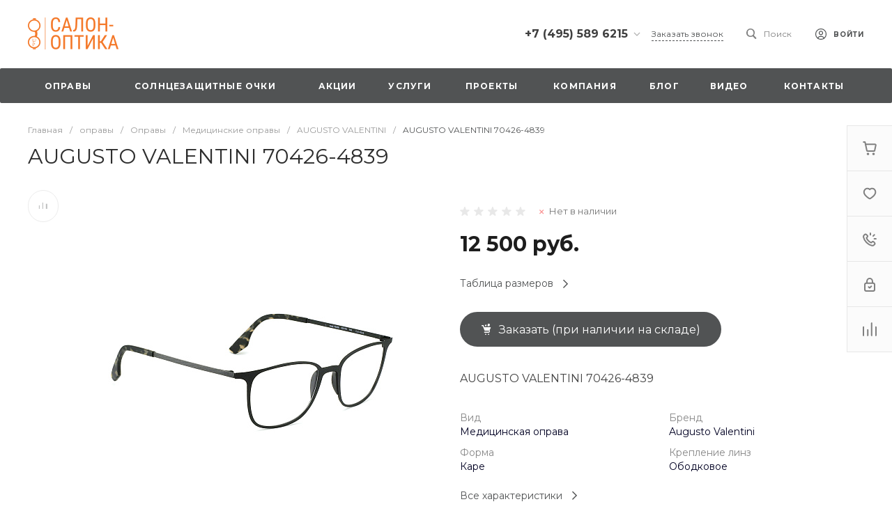

--- FILE ---
content_type: text/html; charset=UTF-8
request_url: https://etly.ru/bitrix/templates/universe_s1/request.php?id=1&template=template.1&parameters%5BAJAX_OPTION_ADDITIONAL%5D=i-0-intec-universe-sale-basket-small-template-2-gnX3eXPJU5CC-FORM&parameters%5BCONSENT_URL%5D=%2Fcompany%2Fconsent%2F&page=forms.get&siteId=s1&templateId=universe_s1
body_size: 2584
content:
<script>BX.loadCSS(['/bitrix/templates/universe_s1/components/bitrix/form.result.new/template.1/style.css?16906455465064']);</script><script>if(!window.BX)window.BX={};if(!window.BX.message)window.BX.message=function(mess){if(typeof mess==='object'){for(let i in mess) {BX.message[i]=mess[i];} return true;}};</script>
<script>(window.BX||top.BX).message({"LANGUAGE_ID":"ru","FORMAT_DATE":"DD.MM.YYYY","FORMAT_DATETIME":"DD.MM.YYYY HH:MI:SS","COOKIE_PREFIX":"BITRIX_SM","SERVER_TZ_OFFSET":"10800","UTF_MODE":"Y","SITE_ID":"s1","SITE_DIR":"\/","USER_ID":"","SERVER_TIME":1769032435,"USER_TZ_OFFSET":0,"USER_TZ_AUTO":"Y","bitrix_sessid":"68ea0fc8213be369f6d3bc1330741ee5"});</script>




<script>if (window.location.hash != '' && window.location.hash != '#') top.BX.ajax.history.checkRedirectStart('bxajaxid', 'abe9ffc7486a572b8737e4a3cf1f6b7c')</script><div id="comp_abe9ffc7486a572b8737e4a3cf1f6b7c"><div id="i-0-bitrix-form-result-new-template-1-4enrz35KGghK" class="ns-bitrix c-form-result-new c-form-result-new-template-1 intec-ui-form">
            
<form name="CALL_s1" action="/bitrix/templates/universe_s1/request.php?id=1&amp;template=template.1&amp;parameters%5BAJAX_OPTION_ADDITIONAL%5D=i-0-intec-universe-sale-basket-small-template-2-gnX3eXPJU5CC-FORM&amp;parameters%5BCONSENT_URL%5D=%2Fcompany%2Fconsent%2F&amp;page=forms.get&amp;siteId=s1&amp;templateId=universe_s1" method="POST" enctype="multipart/form-data"><input type="hidden" name="bxajaxid" id="bxajaxid_abe9ffc7486a572b8737e4a3cf1f6b7c_8BACKi" value="abe9ffc7486a572b8737e4a3cf1f6b7c" /><input type="hidden" name="AJAX_CALL" value="Y" /><script>
function _processform_8BACKi(){
	if (BX('bxajaxid_abe9ffc7486a572b8737e4a3cf1f6b7c_8BACKi'))
	{
		var obForm = BX('bxajaxid_abe9ffc7486a572b8737e4a3cf1f6b7c_8BACKi').form;
		BX.bind(obForm, 'submit', function() {BX.ajax.submitComponentForm(this, 'comp_abe9ffc7486a572b8737e4a3cf1f6b7c', true)});
	}
	BX.removeCustomEvent('onAjaxSuccess', _processform_8BACKi);
}
if (BX('bxajaxid_abe9ffc7486a572b8737e4a3cf1f6b7c_8BACKi'))
	_processform_8BACKi();
else
	BX.addCustomEvent('onAjaxSuccess', _processform_8BACKi);
</script><input type="hidden" name="sessid" id="sessid" value="68ea0fc8213be369f6d3bc1330741ee5" /><input type="hidden" name="WEB_FORM_ID" value="1" />                        
                            <div class="form-result-new-fields intec-ui-form-fields">
                                            <label class="form-result-new-field intec-ui-form-field">                            <span class="form-result-new-field-title intec-ui-form-field-title">
                                Ваше имя                                                            </span>
                            <span class="form-result-new-field-content intec-ui-form-field-content">
                                <input type="text"  class="inputtext intec-ui intec-ui-control-input intec-ui-mod-block intec-ui-mod-round-2"  name="form_text_1" value="">                            </span>
                        </label>                                            <label class="form-result-new-field intec-ui-form-field">                            <span class="form-result-new-field-title intec-ui-form-field-title">
                                Ваш телефон                                                            </span>
                            <span class="form-result-new-field-content intec-ui-form-field-content">
                                <input type="text"  class="inputtext intec-ui intec-ui-control-input intec-ui-mod-block intec-ui-mod-round-2"  name="form_text_2" value="">                            </span>
                        </label>                                                                <div class="form-result-new-field form-result-new-field-captcha intec-ui-form-field intec-ui-form-field-required">
                            <div class="form-result-new-field-title intec-ui-form-field-title">
                                Введите проверочный код                            </div>
                            <div class="form-result-new-field-content intec-ui-form-field-content">
                                <input type="hidden" name="captcha_sid" value="0de09d928b3cd4058573c58f166cf22e">                                <div class="form-result-new-captcha intec-grid intec-grid-nowrap intec-grid-i-h-5">
                                    <div class="form-result-new-captcha-image intec-grid-item-auto">
                                        <img src="/bitrix/tools/captcha.php?captcha_sid=0de09d928b3cd4058573c58f166cf22e" width="180" height="40" />
                                    </div>
                                    <div class="form-result-new-captcha-input intec-grid-item">
                                        <input type="text" class=" intec-ui intec-ui-control-input intec-ui-mod-block intec-ui-mod-round-3 intec-ui-size-2" name="captcha_word" size="30" maxlength="50" />
                                    </div>
                                </div>
                            </div>
                        </div>
                                    </div>
                                        <div class="form-result-new-consent">
                    <label class="intec-ui intec-ui-control-switch intec-ui-scheme-current">
                        <input type="checkbox" name="licenses_popup" value="Y">                        <span class="intec-ui-part-selector"></span>
                        <span class="intec-ui-part-content">Я согласен(а) на <a href="/company/consent/" target="_blank">обработку персональных данных</a></span>
                    </label>
                </div>
                        <div class="form-result-new-buttons">
                <div class="intec-grid-item-auto">
                    <input type="hidden" name="web_form_sent" value="Y">                    <button type="submit" class="intec-ui intec-ui-control-button intec-ui-scheme-current" name="web_form_submit" value="Y" disabled="disabled">Заказать звонок</button>                </div>
            </div>
        </form>        <script type="text/javascript">
    template.load(function (data, options) {
        var app = this;
        var $ = app.getLibrary('$');
        var elements = {};

        //for adaptation window
        window.dispatchEvent(new Event('resize'));

        elements.root = $(options.nodes);
        elements.buttons = $('[data-role="buttons"]', elements.root);
        elements.closeButton = $('[data-role="closeButton"]', elements.buttons);
        elements.form = $('form', elements.root);
        elements.popup = elements.root.closest('.popup-window');

        if (elements.buttons.length > 0 && elements.popup.length > 0) {
            elements.buttons.show();
            elements.closeButton.on('click', function () {
                elements.popup.find('.popup-window-close-icon').trigger('click');
            });
        }

        elements.form.on('submit', function () {
            app.metrika.reachGoal('forms');
            app.metrika.reachGoal('forms.1');
            app.metrika.reachGoal('forms.1.send');
        });
    }, {
        'name': '[Component] bitrix:form.result.new (template.1)',
        'nodes': '#i-0-bitrix-form-result-new-template-1-4enrz35KGghK'    });
</script>
    <script type="text/javascript">
        template.load(function () {
            var $ = this.getLibrary('$');
            var node = $('#i-0-bitrix-form-result-new-template-1-4enrz35KGghK');
            var form = $('form', node);
            var consent = $('[name="licenses_popup"]', form);
            var submit = $('[type="submit"]', form);

            if (!form.length || !consent.length || !submit.length)
                return;

            var update = function () {
                submit.prop('disabled', !consent.prop('checked'));
            };

            form.on('submit', function () {
                return consent.prop('checked');
            });

            consent.on('change', update);

            update();
        }, {
            'name': '[Component] bitrix:form.result.new (template.1)',
            'nodes': '#i-0-bitrix-form-result-new-template-1-4enrz35KGghK'        });
    </script>
</div></div><script>if (top.BX.ajax.history.bHashCollision) top.BX.ajax.history.checkRedirectFinish('bxajaxid', 'abe9ffc7486a572b8737e4a3cf1f6b7c');</script><script>top.BX.ready(BX.defer(function() {window.AJAX_PAGE_STATE = new top.BX.ajax.component('comp_abe9ffc7486a572b8737e4a3cf1f6b7c'); top.BX.ajax.history.init(window.AJAX_PAGE_STATE);}))</script>

--- FILE ---
content_type: application/javascript
request_url: https://etly.ru/bitrix/cache/js/s1/universe_s1/page_646291eb712b4de6ff7d07a23cae4b5b/page_646291eb712b4de6ff7d07a23cae4b5b_v1.js?17647429023573
body_size: 971
content:

; /* Start:"a:4:{s:4:"full";s:102:"/bitrix/templates/universe_s1/components/bitrix/catalog.store.amount/.default/script.js?16906455493164";s:6:"source";s:87:"/bitrix/templates/universe_s1/components/bitrix/catalog.store.amount/.default/script.js";s:3:"min";s:0:"";s:3:"map";s:0:"";}"*/
(function () {
    'use strict';

    if (!!window.intecCatalogStoreOffers)
        return false;

    var $ = template.getLibrary('$');

    window.intecCatalogStoreOffers = function (id, parameters) {
        if (!id || !parameters)
            return;

        this.container = $(id);
        this.measures = parameters.measures;
        this.messages = parameters.messages;
        this.offers = parameters.offers;
        this.parameters = parameters.parameters;
        this.states = parameters.states;
        this.stores = parameters.stores;
    };

    window.intecCatalogStoreOffers.prototype.offerOnChange = function (id) {
        if (!id)
            return;

        var offer = this.offers[id];
        var index, store, status;
        var stores = $('[data-role="store"]', this.container);
        var messageBlock = $('[data-role="message.block"]', this.container);
        var parameters = this.parameters;
        var messages = this.messages;

        messageBlock.show();

        stores.each(function () {
            var store = $(this)[0];
            var quantity = $('[data-role="store.quantity"]', store);
            var text;

            if (parameters.useMinAmount) {
                text = messages[2];
            } else {
                text = '0';
            }

            store.dataset.storeState = 'empty';
            quantity.html(text);
        });

        for (index in offer) {
            if (offer.hasOwnProperty(index)) {
                store = $('[data-store-id="' + index + '"]', this.container);

                status = this.getStatus(offer[index]);

                if (status['state'] != 'empty')
                    messageBlock.hide();

                store.state = $('[data-role="store.state"]', store);
                store.attr('data-store-state', status.state);

                store.quantity = $('[data-role="store.quantity"]', store);
                store.quantity.html(status.text);

                if (!this.parameters.useMinAmount) {
                    store.measure = $('[data-role="store.measure"]', store);
                    store.measure.html(this.measures[id]);
                }
            }
        }
    };

    window.intecCatalogStoreOffers.prototype.getStatus = function (quantity) {
        var text = '0';
        var state = 'empty';

        if (this.parameters.useMinAmount) {
            if (quantity > this.parameters.minAmount) {
                text = this.messages[0];
                state = this.states[0];
            } else if (quantity <= this.parameters.minAmount && quantity > 0) {
                text = this.messages[1];
                state = this.states[1];
            } else {
                text = this.messages[2];
                state = this.states[2];
            }
        } else {
            text = quantity;

            if (quantity > 0)
                state = this.states[0];
            else
                state = this.states[2];
        }

        return {
            'text': text,
            'state': state
        };
    };
})();
/* End */
;; /* /bitrix/templates/universe_s1/components/bitrix/catalog.store.amount/.default/script.js?16906455493164*/
